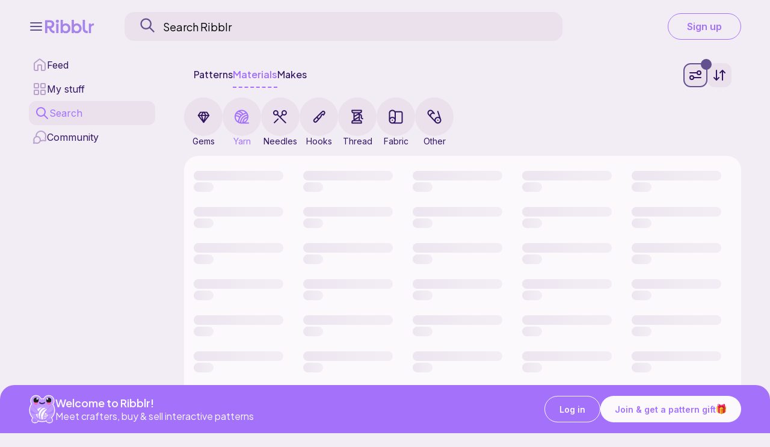

--- FILE ---
content_type: text/html; charset=UTF-8
request_url: https://ribblr.com/db_api_no
body_size: -186
content:
["cute","plushie","toy","small","viral","trending","easy","bestseller","animal"]

--- FILE ---
content_type: text/html; charset=UTF-8
request_url: https://ribblr.com/db_api2
body_size: -231
content:
{"error":1,"msg":""}

--- FILE ---
content_type: application/javascript; charset=utf-8
request_url: https://cdn.jsdelivr.net/npm/@shoelace-style/shoelace@2.20.0/cdn/chunks/chunk.FESZ25XO.js
body_size: 250
content:
import {
  breadcrumb_styles_default
} from "./chunk.QLZC7WSZ.js";
import {
  LocalizeController
} from "./chunk.2SU6QBUU.js";
import {
  SlIcon
} from "./chunk.OYX753CA.js";
import {
  component_styles_default
} from "./chunk.INZSKSLC.js";
import {
  ShoelaceElement,
  e,
  n
} from "./chunk.Q4PWZOT5.js";
import {
  x
} from "./chunk.OOP2EFQH.js";
import {
  __decorateClass
} from "./chunk.W27M6RDR.js";

// src/components/breadcrumb/breadcrumb.component.ts
var SlBreadcrumb = class extends ShoelaceElement {
  constructor() {
    super(...arguments);
    this.localize = new LocalizeController(this);
    this.separatorDir = this.localize.dir();
    this.label = "";
  }
  // Generates a clone of the separator element to use for each breadcrumb item
  getSeparator() {
    const separator = this.separatorSlot.assignedElements({ flatten: true })[0];
    const clone = separator.cloneNode(true);
    [clone, ...clone.querySelectorAll("[id]")].forEach((el) => el.removeAttribute("id"));
    clone.setAttribute("data-default", "");
    clone.slot = "separator";
    return clone;
  }
  handleSlotChange() {
    const items = [...this.defaultSlot.assignedElements({ flatten: true })].filter(
      (item) => item.tagName.toLowerCase() === "sl-breadcrumb-item"
    );
    items.forEach((item, index) => {
      const separator = item.querySelector('[slot="separator"]');
      if (separator === null) {
        item.append(this.getSeparator());
      } else if (separator.hasAttribute("data-default")) {
        separator.replaceWith(this.getSeparator());
      } else {
      }
      if (index === items.length - 1) {
        item.setAttribute("aria-current", "page");
      } else {
        item.removeAttribute("aria-current");
      }
    });
  }
  render() {
    if (this.separatorDir !== this.localize.dir()) {
      this.separatorDir = this.localize.dir();
      this.updateComplete.then(() => this.handleSlotChange());
    }
    return x`
      <nav part="base" class="breadcrumb" aria-label=${this.label}>
        <slot @slotchange=${this.handleSlotChange}></slot>
      </nav>

      <span hidden aria-hidden="true">
        <slot name="separator">
          <sl-icon name=${this.localize.dir() === "rtl" ? "chevron-left" : "chevron-right"} library="system"></sl-icon>
        </slot>
      </span>
    `;
  }
};
SlBreadcrumb.styles = [component_styles_default, breadcrumb_styles_default];
SlBreadcrumb.dependencies = { "sl-icon": SlIcon };
__decorateClass([
  e("slot")
], SlBreadcrumb.prototype, "defaultSlot", 2);
__decorateClass([
  e('slot[name="separator"]')
], SlBreadcrumb.prototype, "separatorSlot", 2);
__decorateClass([
  n()
], SlBreadcrumb.prototype, "label", 2);

export {
  SlBreadcrumb
};


--- FILE ---
content_type: application/javascript; charset=utf-8
request_url: https://cdn.jsdelivr.net/npm/@shoelace-style/shoelace@2.20.0/cdn/chunks/chunk.NGXCWBEJ.js
body_size: -661
content:
import {
  SlRadio
} from "./chunk.HIHWJQ6X.js";

// src/components/radio/radio.ts
var radio_default = SlRadio;
SlRadio.define("sl-radio");

export {
  radio_default
};


--- FILE ---
content_type: image/svg+xml
request_url: https://lcdn.ribblr.com/images/ribbot-login.svg
body_size: 1011
content:
<svg width="48" height="51" viewBox="0 0 48 51" fill="none" xmlns="http://www.w3.org/2000/svg">
<rect x="42.9063" y="40.75" width="9.5" height="11.5" rx="4.75" transform="rotate(90 42.9063 40.75)" fill="#B386FF" stroke="#FBF9FC" stroke-width="1.5"/>
<rect x="5.40625" y="50.25" width="9.5" height="11.5" rx="4.75" transform="rotate(-90 5.40625 50.25)" fill="#B386FF" stroke="#FBF9FC" stroke-width="1.5"/>
<path d="M24 48.25C36.4956 48.25 46.75 39.0256 46.75 27.5C46.75 15.9744 36.4956 6.75 24 6.75C11.5044 6.75 1.25 15.9744 1.25 27.5C1.25 39.0256 11.5044 48.25 24 48.25Z" fill="#BF99FF" stroke="#FBF9FC" stroke-width="1.5"/>
<circle cx="13" cy="10.5" r="9.75" fill="#BF99FF" stroke="#FBF9FC" stroke-width="1.5"/>
<circle cx="36" cy="10.5" r="9.75" fill="#BF99FF" stroke="#FBF9FC" stroke-width="1.5"/>
<rect x="42.1562" y="41.5" width="8" height="10" rx="4" transform="rotate(90 42.1562 41.5)" fill="#B386FF"/>
<rect x="6.15625" y="49.5" width="8" height="10" rx="4" transform="rotate(-90 6.15625 49.5)" fill="#B386FF"/>
<ellipse cx="24" cy="27.5" rx="22" ry="20" fill="#BF99FF"/>
<g clip-path="url(#clip0_957_159253)">
<rect x="11" y="20.5" width="26" height="26" rx="13" fill="#F0E7FF"/>
<ellipse cx="24.0022" cy="29.3214" rx="11.1429" ry="8.82143" fill="#FBF9FC"/>
<circle cx="24" cy="33.5" r="12.1875" stroke="#BC94FF" stroke-width="1.625"/>
<circle cx="31.6295" cy="36.2857" r="14.9732" stroke="#BC94FF" stroke-width="1.625"/>
<circle cx="35.9107" cy="39.0709" r="14.9732" stroke="#BC94FF" stroke-width="1.625"/>
<circle cx="41.6295" cy="40.2857" r="14.9732" stroke="#BC94FF" stroke-width="1.625"/>
<path d="M26.7748 40.477C29.8786 40.2709 36.6648 39.2275 38.9788 36.7032" stroke="#BC94FF" stroke-width="1.625"/>
<path d="M27.0386 36.5042C29.687 36.4425 35.6544 35.7555 38.3367 33.5009" stroke="#BC94FF" stroke-width="1.625"/>
</g>
<path d="M30.6241 32.5C27.0241 29.3 39.1615 22 41.1616 16.5C41.1616 16.5 42.1992 18.5 44.1616 26.5C42.1614 30.5 34.2241 35.7 30.6241 32.5Z" fill="#BF99FF"/>
<path d="M39.1631 20C37.163 25.5 27.026 29.3 30.626 32.5C34.226 35.7 41.6631 31 43.6633 27" stroke="#AF80FF"/>
<path d="M16.6962 32.5C20.2962 29.3 8.15878 22 6.15869 16.5C6.15869 16.5 5.12109 18.5 3.15869 26.5C5.15889 30.5 13.0962 35.7 16.6962 32.5Z" fill="#BF99FF"/>
<path d="M8.16504 20C10.1651 25.5 20.3021 29.3 16.7021 32.5C13.1021 35.7 5.66504 31 3.66484 27" stroke="#AF80FF"/>
<circle cx="13" cy="10.5" r="9" fill="#BF99FF"/>
<g clip-path="url(#clip1_957_159253)">
<rect x="8" y="4.5" width="10" height="10" rx="5" fill="#FBF9FC"/>
<circle cx="13" cy="9.5" r="5" fill="#1E1E1E"/>
<circle cx="15" cy="7" r="1.5" fill="#FBF9FC"/>
</g>
<circle cx="36" cy="10.5" r="9" fill="#BF99FF"/>
<g clip-path="url(#clip2_957_159253)">
<rect x="31" y="4.5" width="10" height="10" rx="5" fill="#FBF9FC"/>
<circle cx="36" cy="9.5" r="5" fill="#1E1E1E"/>
<circle cx="33.6562" cy="7" r="1.5" fill="#FBF9FC"/>
</g>
<path d="M19.6719 14C20.8633 14.9394 22.3674 15.5 24.0025 15.5C25.6375 15.5 27.1416 14.9394 28.3331 14" stroke="#311462" stroke-width="2" stroke-linecap="round"/>
<ellipse cx="12.5" cy="15.5" rx="3.5" ry="2" fill="#FF63AE"/>
<ellipse cx="36.5" cy="15.5" rx="3.5" ry="2" fill="#FF63AE"/>
<path d="M4.65955 32.5C8.65967 35 14.6598 33.8333 16.6598 33.5C9.05977 33.5 4.4931 28.1667 3.15977 25.5C3.15977 27.9 2.40737 31.0924 4.65955 32.5Z" fill="#AF80FF"/>
<path d="M43.1608 32.5C39.1606 35 33.1605 33.8333 31.1605 33.5C38.7605 33.5 43.3272 28.1667 44.6605 25.5C44.6605 27.9 45.4129 31.0924 43.1608 32.5Z" fill="#AF80FF"/>
<path d="M23.9978 44.58C16.488 44.58 11.0078 38.5 11.0078 34.5C11.0081 40 15.498 46.5 23.9978 46.5C32.4975 46.5 36.9975 40 36.9975 34.98C36.9975 36.5 32.4977 44.58 23.9978 44.58Z" fill="#AF80FF"/>
<defs>
<clipPath id="clip0_957_159253">
<rect x="11" y="20.5" width="26" height="26" rx="13" fill="white"/>
</clipPath>
<clipPath id="clip1_957_159253">
<rect x="8" y="4.5" width="10" height="10" rx="5" fill="white"/>
</clipPath>
<clipPath id="clip2_957_159253">
<rect x="31" y="4.5" width="10" height="10" rx="5" fill="white"/>
</clipPath>
</defs>
</svg>


--- FILE ---
content_type: application/javascript; charset=utf-8
request_url: https://cdn.jsdelivr.net/npm/@shoelace-style/shoelace@2.20.0/cdn/chunks/chunk.CGRFQQL5.js
body_size: 82
content:
import {
  avatar_styles_default
} from "./chunk.NENCI4JA.js";
import {
  e
} from "./chunk.3RBSSBZT.js";
import {
  SlIcon
} from "./chunk.OYX753CA.js";
import {
  watch
} from "./chunk.JMZM2TDT.js";
import {
  component_styles_default
} from "./chunk.INZSKSLC.js";
import {
  ShoelaceElement,
  n,
  r
} from "./chunk.Q4PWZOT5.js";
import {
  x
} from "./chunk.OOP2EFQH.js";
import {
  __decorateClass
} from "./chunk.W27M6RDR.js";

// src/components/avatar/avatar.component.ts
var SlAvatar = class extends ShoelaceElement {
  constructor() {
    super(...arguments);
    this.hasError = false;
    this.image = "";
    this.label = "";
    this.initials = "";
    this.loading = "eager";
    this.shape = "circle";
  }
  handleImageChange() {
    this.hasError = false;
  }
  handleImageLoadError() {
    this.hasError = true;
    this.emit("sl-error");
  }
  render() {
    const avatarWithImage = x`
      <img
        part="image"
        class="avatar__image"
        src="${this.image}"
        loading="${this.loading}"
        alt=""
        @error="${this.handleImageLoadError}"
      />
    `;
    let avatarWithoutImage = x``;
    if (this.initials) {
      avatarWithoutImage = x`<div part="initials" class="avatar__initials">${this.initials}</div>`;
    } else {
      avatarWithoutImage = x`
        <div part="icon" class="avatar__icon" aria-hidden="true">
          <slot name="icon">
            <sl-icon name="person-fill" library="system"></sl-icon>
          </slot>
        </div>
      `;
    }
    return x`
      <div
        part="base"
        class=${e({
      avatar: true,
      "avatar--circle": this.shape === "circle",
      "avatar--rounded": this.shape === "rounded",
      "avatar--square": this.shape === "square"
    })}
        role="img"
        aria-label=${this.label}
      >
        ${this.image && !this.hasError ? avatarWithImage : avatarWithoutImage}
      </div>
    `;
  }
};
SlAvatar.styles = [component_styles_default, avatar_styles_default];
SlAvatar.dependencies = {
  "sl-icon": SlIcon
};
__decorateClass([
  r()
], SlAvatar.prototype, "hasError", 2);
__decorateClass([
  n()
], SlAvatar.prototype, "image", 2);
__decorateClass([
  n()
], SlAvatar.prototype, "label", 2);
__decorateClass([
  n()
], SlAvatar.prototype, "initials", 2);
__decorateClass([
  n()
], SlAvatar.prototype, "loading", 2);
__decorateClass([
  n({ reflect: true })
], SlAvatar.prototype, "shape", 2);
__decorateClass([
  watch("image")
], SlAvatar.prototype, "handleImageChange", 1);

export {
  SlAvatar
};


--- FILE ---
content_type: text/javascript
request_url: https://lcdn.ribblr.com/js/search.js?v=0.01.37
body_size: 7436
content:
if (typeof cntDnTimer === 'undefined') {
    var cntDnTimer = []; // Initialize if not already declared
}
function search_trend(type,admin_part)
{
    let cmdName = (type == 'materials') ? "get_materials_cache" : "get_search";
    let func = "search_empty"; //default
    if (admin_part?.length) 
        func = admin_part; //admin part override
    let updateFunction = (type == 'materials') ? updateMatObg : updatePatObg;
    $.ajax({
        type: "POST", 
        cache: false,
        url: "/db_api_no",    
        dataType: "json",
        data : {
                magic : "15e@",
                cmd : cmdName, 
                func : func,
                user_id : user_id,
                limit: list_limit,
                offset : list_offset
        }
    })
    .done( function(data) 
    {
        updateFunction("search",".all_patterns_list",data,list_limit,list_offset, null);
    })
    .fail( function(XMLHttpRequest, textStatus, errorThrown) 
    { 
        console.log(XMLHttpRequest);
    });
}

function showMore(trend,type)
{
    if (withinUpdate) return; //still fetching
    if (tot_items==0) return; //no more
    if ((type == 'patterns' && list_offset % list_limit_init !== 0) || 
    (type == 'materials' && list_offset % list_limit_init_mat !== 0)) {
        return; //in case something went wrong (1 item can cuase it)
    }
    withinUpdate = true; //indicate we're fetching
    const page_num = Math.round(list_offset / (type == 'patterns' ? list_limit_init : list_limit_init_mat)) + 1;
    let sort_str = '', filter_add = ''; //defualt & rel -> no sort -> best match top, filter
    
    switch (sql_sort)
    {
        case "new": sort_str = type == 'materials' ? '&sort_by=new:desc' : '&sort_by=pub_date_epoch:desc'; updateSortMenu("new"); break;
        case "old": sort_str = type == 'materials' ? '&sort_by=new:desc' : '&sort_by=pub_date_epoch:asc'; updateSortMenu("old");   break;
        case "discount": sort_str = type == 'materials' ? '&sort_by=discount:desc' : ''; updateSortMenu("discount"); break;
        case "low": 
            if (type == 'materials') sort_str = '&sort_by=price:asc';  else sort_str = '&sort_by=price_usd:asc'; 
            updateSortMenu("low");
            if (type == 'materials') filter_add = `price:>0`;
            break;
        case "high": 
            if (type == 'materials') sort_str = '&sort_by=price:desc';  else sort_str = '&sort_by=price_usd:desc'; 
            updateSortMenu("high"); 
            break;
        case "rel":
        default:
            $('.sort-menu sl-button').html("Sort by relevance"); 
            if (!search?.length)   //no search -> by newest first, else by relevance (empty sort)
            {
                if (trend && !Object.keys(search_filter)?.length)
                {
                    search_trend(type,admin_info); //show search by trending -> not real search
                    return; 
                }
                if (type == 'patterns')
                {
                    if (search_filter['soon']==1 )
                        sort_str = '&sort_by=pub_date_epoch:asc';
                    else //regular
                        sort_str = '&sort_by=pub_date_epoch:desc';
                }
                else
                {
                    sort_str = '&sort_by=discount:desc,new:desc';
                }
            }
            else
            {
                sort_str = (type == 'patterns') ? '&sort_by=_text_match:desc,score:desc' : '&sort_by=discount:desc,new:desc'; //by relevance
                if (page_num==1) //do not log scroll
                {
                    //save to user_log
                    if (type=="materials") {
                        let logMat = ''; if (search_filter['mat']) logMat = search_filter['mat']; 
                        let logSale = ''; if (search_filter['sale']&0xf) logSale = search_filter['sale']; 
                        let logcraft = ''; if (search_filter['craft']&0xff) logcraft = search_filter['craft']; 
                        var logIt = [{'page_id': 30, 'param_id': 0, 'param1': search, 'param2': 'rel,'+logcraft+','+logMat+','+logSale}];
                    } else {
                        let logCat = ''; if (search_filter['cat']) logCat = search_filter['cat']; 
                        let logLvl = ''; if (search_filter['lvl']) logLvl = search_filter['lvl']; 
                        let logcraft = ''; if (search_filter['craft']) logcraft = search_filter['craft']; 
                        var logIt = [{'page_id': 10, 'param_id': 0, 'param1': search, 'param2': 'rel,'+logCat+','+logLvl+','+logcraft}];
                    }
                    userLogger(logIt,'',''); //add search into user_log
                }
            }
            break;
    }
    //------------------------------------------------
    let full_search = search_build(type, filter_add) , url =''; //returns including searchbar
    //------------------------------------------------
    let search_str = '';
    if (filter_search.length)    //more from filters
        search_str=filter_search;   //add to search
    if (full_search['search']?.length) 
    {
        if (search_str.length)
            search_str+='%20'+full_search['search'];
        else
            search_str+=full_search['search'];
    }
    //-------------- now add the filter's prefix -----
    if (full_search['filter']?.length) 
        filter_str = '&filter_by='+full_search['filter'];
    if (type=='materials') 
    {
        url = `https://search.ribblr.com/collections/materials/documents/search` +
                    `?q=${encodeURIComponent(search_str)}` +
                    `&query_by=name,tags,brand,description,var_models` +
                    `&per_page=${list_limit_init_mat}` +
                    `&page=${page_num}`+ sort_str + filter_str + ``;
    } 
    else 
    {
        url = `https://search.ribblr.com/collections/patterns/documents/search` +
                    `?q=${encodeURIComponent(search_str)}` +
                    `&query_by=name,art_str,tags_str,brand,intro` +
                    `&per_page=${list_limit_init}` +
                    `&page=${page_num}`+ sort_str + filter_str + ``;
    }
    filter_str = ''; //clear for next time
    console.debug(url);
    $.ajax({
        url: url,
        method: 'GET',
        headers: {
            'X-TYPESENSE-API-KEY': '2gepxbqFnxvzNUEQuywCw8iLgDkyktrV'
        },
        success: function (data) {
            full_list = [];
            if (data.hits && data.hits.length > 0) 
            {
                tot_items = data.hits.length;
                //console.log(data.hits); 
                let i=0; 
                data.hits.forEach(function (hit) 
                {
                    full_list[i] = [];
                    let item = hit.document;
                    let rate = (item.currency==user_currency)?1:(1.02*rates[user_currency]/rates[item.currency]);
                    full_list[i][type == 'materials' ? 'id' : 'pattern_id']=item.id;
                    full_list[i][type == 'materials' ? 'the_name' : 'thepattern_name'] = removeQuotes(item.name, false);
                    //for now,first image later all items: item.cover_imgs
                    let img = type == 'materials' ? item.cover_imgs : JSON.parse(item.cover_imgs)[0];
                    if (!img?.length) img=null; else img+='_';  
                    full_list[i]['the_pic']=img; 
                    full_list[i]['shop_name']=removeQuotes(item.brand,false);
                    if (type=='materials') 
                    {
                        full_list[i]['currency'] = '$'; //item.currency;
                        full_list[i]['the_price']=(item.price < 0.9)?"FREE":((rate*item.price).toFixed(2));
                        full_list[i]['sale_price']=(item.sale_price<0)?'':((rate*item.sale_price).toFixed(2)); //they are equal -> no discount
                        full_list[i]['discount'] = item.discount;
                        full_list[i]['sale_end'] = item.sale_end;
                    } 
                    else //patterns
                    {
                        full_list[i]['art_type'] = item.art_type;
                        if (item.price < 0.4)
                            full_list[i]['the_price'] = "FREE";
                        else
                            full_list[i]['the_price'] = user_symbol+(rate*item.price).toFixed(2);
                        if (item.sale_price<0)
                            full_list[i]['sale_price'] = '';
                        else 
                            if (item.sale_price < 0.4)
                                full_list[i]['sale_price']="FREE";
                            else
                                if (item.sale_price==item.price)
                                    full_list[i]['sale_price'] = ''; //they are equal -> no discount
                                else
                                    full_list[i]['sale_price'] = user_symbol+(rate*item.sale_price).toFixed(2);
                        if (item.sale_price < item.price && item.price >0 && item.sale_price>=0)
                            full_list[i]['discount']= 100-Math.round(100 * item.sale_price / item.price);
                        else 
                            full_list[i]['discount']=0;
                    }
                    if (type=="materials") {
                        full_list[i]['slug']=item.slug;
                        full_list[i]['new_item'] = item.new;
                        full_list[i]['min_qty'] = item.min_qty;
                        full_list[i]['units'] = item.units;
                        full_list[i]['brand'] = item.brand;
                        //vars
                        full_list[i]['var'] = [];
                        if (item.var_ids.length)  
                        {
                            full_list[i]['var']['id'] = item.var_ids;
                            full_list[i]['var']['img'] = item.var_imgs;
                            full_list[i]['var']['model'] = item.var_models;
                        }                        
                        //to be updated by AJAX later
                        full_list[i]['rating'] = 5; //N/R
                    } else {
                        full_list[i]['page_slug']=item.page_slug;
                        full_list[i]['store_slug']=item.store_slug; 
                        full_list[i]['designer_id']=item.designer_id;
                        full_list[i]['pub_date']=item.pub_date;
                        full_list[i]['bundle']=(item.bundle)?"1":null;
                        full_list[i]['only_ribblr']=item.only_ribblr;
                        full_list[i]['pat_status']=item.status; 
                        //to be updated by AJAX later
                        full_list[i]['hours']=0;
                        full_list[i]['along_id']=0;  
                        full_list[i]['vpat']=item.vpat; //vPattern
                        full_list[i]['flash_cnt']=0; 
                        full_list[i]['flash_max']=0;  
                    }
                    full_list[i]['user_wishlist']=0;
                    i++;
                });
                // console.log(full_list);
                if (type=='materials') {
                    updateMatObg("search",".all_patterns_list",full_list,list_limit_init_mat,-1, null);
                } else {
                    updatePatObg("search",".all_patterns_list",full_list,list_limit_init,-1, null);   
                } 
            } 
            else 
            {
                tot_items = 0;
                if (type=='materials') {
                    updateMatObg("search",".all_patterns_list",full_list,list_limit_init_mat,-1, null); //empty
                } else {
                    updatePatObg("search",".all_patterns_list",full_list,list_limit_init,-1, null);    //empty 
                }
            }
        },
        error: function (jqXHR, textStatus, errorThrown) {
            console.error('Error fetching data:', textStatus, errorThrown);
        }
    });
    return;
}

function filterElement(str, added)
{
    if (added.length) 
    { 
        added = '('+ added + ')';
        if (str.length) str+='%20%26%26%20';  //add ' && ' if an element already exists
        str+= added; 
    }
    return str;
}

function updateSortMenu(value) {
    $('.search_sort').addClass('filtered');
}

function clearTimers()
{        
    Object.keys(cntDnTimer).forEach(function(key) {
        clearInterval(cntDnTimer[key]);
        delete cntDnTimer[key];
    });
    cntDnTimer = []; //clear timers
}
//-----------------------------------------------------------
jQuery(document).ready(function($)
{
    if (!load_me("search"))  //load via cache or ShowMore
    {
        fill_placeholders(".all_patterns_list",18);  //show placeholder until AJAX is loading
        showMore(1,which_search); //not in cache -> load items
    }
    else //loaded from cache -> add previous filter & search query string
    {
        try 
        {
            if (search?.length === 0 && typeof search_filter === 'object' && search_filter !== null && Object.keys(search_filter).length === 0 && !isLocalStorageNA())
            {
                search = (which_search == 'materials') ? localStorage.getItem('search_mat_query') : localStorage.getItem('search_query');  //get saved query
                let filter = (which_search == 'materials') ? localStorage.getItem('search_mat_filter') : localStorage.getItem('search_filter'); // get filter
                let sort = (which_search == 'materials') ? localStorage.getItem('mat_sort') : localStorage.getItem('pat_sort'); //get sort
                if (filter?.length) {
                    search_filter = JSON.parse(filter);  //convert back to search_filter array
                    applySelectedFilters(search_filter,which_search);
                    applySort(sort);
                }
                $(".search-bar").val(search); //update from cache (localStorage)
            }
        }
        catch (e) 
        {
            console.log("failed to load Search from LocalStorage");
        }
    }

    which_search = localStorage.getItem('selectedTab') || 'patterns'; // Default to 'patterns' if no tab is selected
    
    applySelectedTab(); // Apply My_selected class on page load

    if (which_search == 'materials') {
        showMaterialsBanner(which_search);
        showMaterialCoupon();
    } else {
        $(".materials_banner").html("").hide();
        $(".platinum_coupon").html("").hide();
    }

    $(document).on("click", '.submenu-tabs.search .tab', function(e) {
        which_search = $(this).data('tab');
        if (which_search == 'materials' && !spc) 
        {
        tempMatMsg(); e.preventDefault(); e.stopPropagation(); ///???mat-off            
        return;  ///???mat-off         
            showMaterialsBanner(which_search);
            showMaterialCoupon();
        } else {
            $(".materials_banner").html("").hide();
            $(".platinum_coupon").html("").hide();
        }
        $("html, body").animate({ scrollTop: 0 }, "slow");
        loadTrends(which_search); //load trends on page load
        recentScroll=false;
    });

    function showMaterialsBanner(which) { //shows material banner
        $.ajax({
            type: "POST",
            cache: false,
            url: "/db_api2",
            dataType: 'json',
            data : {
                magic :"O4d@",
                page_name: which,
                cmd :"get_banner"
            }
        })
        .done(function(res) {
            if (res['error'] == 0) { //show banner
                $(".materials_banner").html (res['msg']).fadeIn(FadeDel);
            } else { //hide banner
                $(".materials_banner").html("").hide();
            }
        })
        .fail(function(XMLHttpRequest, textStatus, errorThrown) {
            console.log(XMLHttpRequest);
        });
    }

    function showMaterialCoupon() { //shows material coupon 
        $(".platinum_coupon").html('Ribblr+ Platinum coupon 🎁').fadeIn(FadeDel);
        $(".platinum_coupon").css('display','flex');
    }

    $('.platinum_coupon').on('click', function() 
    {
        $('.coupon_modal').attr('open',true);
    });

    $('#coupon_code, #coupon_copy').on("click", function() {
        var couponCodeText = $('#coupon_code').text().trim(); // Get the text from the coupon_code div
        var tempTextArea = $('<textarea>').val(couponCodeText).appendTo('body'); // Create a temporary textarea element to hold the text

        // Copy the text to the clipboard using the Clipboard API
        navigator.clipboard.writeText(couponCodeText)
            .then(function() {
                // Success message
                console.log('Coupon code copied to clipboard!');
                $('#copy_message').fadeIn().delay(2000).fadeOut();
            })
            .catch(function(err) {
                // Error handling
                console.error('Failed to copy coupon code: ', err);
            })
            .finally(function() {
                // Remove the temporary textarea
                tempTextArea.remove();
            });
    });

    function applySelectedTab() {
        $(".submenu-tabs.search > div").removeClass("selected");
        $(".tab[data-tab='" + which_search + "']").addClass("selected");
    }

    applySelectedTab(); // Apply My_selected class on page load

    window.runAgain = function (trend) {
        $(".all_patterns_list").empty(); //clean all results within <ul>
        $(".Search_empty").remove();    //remove "nothing found" msg
        fill_placeholders(".all_patterns_list",18);  //show placeholder until AJAX is loading
        list_offset = 0;     tot_items = 1; //not empty (prev count)
        clear_page('search');  itemsCopy = [];  //clear cache
        clearTimers();  //clear all CntDn timers
        try {
            if (!isLocalStorageNA())
            {
                if (which_search == 'materials') {
                    localStorage.setItem('search_mat_filter', JSON.stringify(search_filter));
                    localStorage.setItem('search_mat_query', search);
                } else {
                    localStorage.setItem('search_filter', JSON.stringify(search_filter));
                    localStorage.setItem('search_query', search);
                }
            }
        }
        catch(e)
        {
            console.log("failed to store "+which_search+" in LocalStoarge");
        }
        showMore(trend,which_search);        //draw again from start
    };

    $(document).on("click", ".sortbymenuitem", function() {   //sort results
        sql_sort = $(this).val();
        if (which_search == 'materials') {
            localStorage.setItem('mat_sort', sql_sort);
        } else {
            localStorage.setItem('pat_sort', sql_sort);
        }
        if (sql_sort != "rel") $(".search_sort").addClass("filtered");
        else $(".search_sort").removeClass("filtered");
        if (timeoutKey) clearTimeout(timeoutKey);   //to be sure not refresh as well
        runAgain(0);
        $("#sortMenu").prop("open", false);
    });
    //console.log("scroll");
    $(window).scroll(function() 
    {
        if (recentScroll) return; //still < 1s
        if ($(window).scrollTop() > 20) {
            $('.search-sticky').addClass('stuck');
          } else {
            $('.search-sticky').removeClass('stuck');
          }
        thisScroll = $(window).scrollTop();
        // for sticky search
        if ( $("#footer").position().top > thisScroll + $(window).height()*scroll_multi ) //not scrolled to bottom yet
            return; 
        recentScroll = true;
        window.setTimeout(() => { recentScroll = false; }, 1000); 
        if (admin_info?.length) //admin part
            search_trend("",admin_info); //show search by trending -> not real search          
        else //regular search
            showMore(0,which_search);
    }); //...scroll    

    /* Search Bar handle */
    const $searchBar = $('#search-bar');
    const $historyContainer = $('#search-history');
    const $recentSearch = $('#recent-search');
    const $recentTitle = $('.recent-title');
    const $trendsContainer = $('.trending-tags');

    $(document).on('focus', '#search-bar', function() { // Show search history when the search input is focused
        $historyContainer.show();
        $recentTitle.show();
        showHistory();
        if (isMobile && mediaScreenSmall.matches) {
            $('.search-item, #search-history, .search-bar').addClass('focused');
            $('.search_filter, .search_sort').hide();
            $('.search_cancel').show();
            $('.search-sticky').css('overflow','hidden');
            $('.search-sticky').css('position', 'fixed');
        } else {
            $('body').css('overflow', 'hidden'); //disable scrolling
        }
    });

    function loadTrends(which_search) {
        $.ajax({
            type: "POST",
            cache: false,
            url: "/db_api_no",
            dataType: "json",
            data : {
                magic: "15e@",
                cmd: "load_trending_tags",
                which: which_search,
            }
        })
        .done(function(data)
        {
            tot_items = data.length;
            updateTrends(data);
        })
        .fail( function(XMLHttpRequest, textStatus, errorThrown)
        {
            console.log(XMLHttpRequest);
        });
    }

    function updateTrends(tagList) {
        $trendsContainer.empty();
        $.each(tagList, function(i, tag) { // If there are trending tags, display them
            var trendingTag = $('<sl-badge pill></sl-badge>').text(tag);
            $trendsContainer.append(trendingTag);
        });
    }

    $(document).on('click', '#cancel_search', function() { // clear search and update patterns
        $searchBar.val('');
        $searchBar.blur();
        emulateEnterTop();
    });

    $(document).on('click', '.trending-tags sl-badge', function() { //click trending tags to hide history, place tag in searchbar and update search
        let trending = $(this).text();
        $searchBar.val(trending);
        $historyContainer.hide();
        $searchBar.blur(); 
        emulateEnterTop();
    });
  
   $historyContainer.on("mousedown", function(event) {
        event.preventDefault(); // Prevent losing focus on input
    });

    $(document).on('blur', '#search-bar', function() { // Check if the next element in focus is within the dropdown
        $historyContainer.hide();
        if (isMobile && mediaScreenSmall.matches) {
            $('.search-item, #search-history, .search-bar').removeClass('focused');
            $('.search_filter, .search_sort').show();
            $('.search_cancel').hide();

            $('.search-sticky').css('overflow','');
            $('.search-sticky').css('position', '');
        } else {
            $('body').css('overflow', ''); //re-enable scroll
        }
    });

    function clearSearch() {
        search_filter = {};
        search = '';  filter_search = '';
        searchCat = ''; searchLvl = ''; searchCraft = ''; searchOnly = 0; searchMat = ''; searchSize = '';
        searchSale = 0; searchBundle= 0; searchSoon = 0; searchVpat = 0; searchMat = ''; searchCont = ''; searchText = '';
        $(".search_filter, .search_sort").removeClass("filtered");
        $('.mystuff-search-bar').val('');
        sort = '';
    }
    function saveSearch() {
        try {
            if (!isLocalStorageNA())
            {
                localStorage.setItem('search',search);
            }
        }
        catch(e)
        {
            console.log("failed to store "+search+" in LocalStoarge");
        }
    }
    $(document).on('click', '#empty_clear_search', function() { //clear invalid search
        window.location.reload();
    });

    function applySort(sort) {
        if (sort == '' || sort == null) sort = 'rel';
        $("#sortMenu sl-radio-group").val(sort);
        sql_sort = sort; //set global variable for sort
        if (sort == 'rel') {
            $('.search_sort').removeClass('filtered');
        } else {
            $('.search_sort').addClass('filtered');
        }
    }

    function applySelectedFilters(search_filter,which_search) {
        let mappings; 
        if (which_search == 'patterns') {
            const craftMapping = [
                { bit: 1, text: 'crochet' },
                { bit: 2, text: 'tunisian' },
                { bit: 4, text: 'knitting' },
                { bit: 8, text: 'sewing' }
            ];
        
            const catMapping = [
                { bit: 1, text: 'clothing' },
                { bit: 2, text: 'accessories'},
                { bit: 4, text: 'toys'},
                { bit: 8, text: 'home'}
            ];

            const lvlMapping = [
                { bit: 1, text: 'beginner' },
                { bit: 2, text: 'intermediate'},
                { bit: 4, text: 'advanced'},
            ]

            const matMapping = [
                { bit: 1, text: 'mat-1' },
                { bit: 2, text: 'mat-2'},
                { bit: 4, text: 'mat-4'},
                { bit: 8, text: 'mat-8'},
                { bit: 16, text: 'mat-16' },
                { bit: 32, text: 'mat-32'},
                { bit: 64, text: 'mat-64'},
                { bit: 128, text: 'mat-128'}
            ];

            const sizeMapping = [
                { bit: 1, text: 'size-1' },
                { bit: 2, text: 'size-2'},
                { bit: 4, text: 'size-4'},
                { bit: 8, text: 'size-8'},
                { bit: 16, text: 'size-16' },
                { bit: 32, text: 'size-32'},
                { bit: 64, text: 'size-64'},
                { bit: 128, text: 'size-128'},
                { bit: 256, text: 'size-256' },
                { bit: 512, text: 'size-512'},
                { bit: 1024, text: 'size-1024'},
                { bit: 2048, text: 'size-2048'},
                { bit: 4096, text: 'size-4096' },
                { bit: 8192, text: 'size-8192'},
                { bit: 16384, text: 'size-16384'}
            ];

            mappings = [
                { key: 'craft', mapping: craftMapping, classPrefix: '.craft.' },
                { key: 'cat', mapping: catMapping, classPrefix: '.cat.' },
                { key: 'lvl', mapping: lvlMapping, classPrefix: '.lvl.' },
                { key: 'mat', mapping: matMapping, classPrefix: '.mat_cat sl-checkbox[data-item="' },
                { key: 'size', mapping: sizeMapping, classPrefix: '.size_cat sl-checkbox[data-item="' }
            ];

            mappings.forEach(({ key, mapping, classPrefix }) => {
                if (search_filter.hasOwnProperty(key)) {
                    mapping.forEach(item => {
                        if (search_filter[key] & item.bit) {
                            if (key === 'cat') {
                                $(`.tag_li#cat-${item.bit}`).addClass('tag_selected');
                            }
                            if (key == 'size' || key == 'mat' ) {
                                $(`${classPrefix}${item.text}"]`).prop('checked', true);
                                $(`.${key}_cat sl-details`).prop('open',true);
                            } else {
                                $(`${classPrefix}${item.text}`).addClass('selected');
                            }
                        }
                    });

                }
            });

            const additionalFilters = ['bundle', 'sale', 'only', 'soon', 'vpat'];
            additionalFilters.forEach(filter => {
                if (search_filter.hasOwnProperty(filter) && search_filter[filter] == 1) {
                    $(`sl-checkbox#${filter}-1`).prop('checked', true);
                    $(`.pattern_cat sl-details`).prop('open',true);
                }
            });
        } 
        else 
        {

            if (search_filter['craft'] == 1) {
                $('#matFilter .yarn[data-id="craft-1"]').addClass('selected');
                setCheckboxes('mat', 128);
                setCheckboxes('cont', 2048);
                setCheckboxes('text', 8);
                $('.featured_tag_list #craft-1').addClass('tag_selected');
            } else {
                const craftItems = [
                    { bit: 2, class: 'fabric', cat: 'fabric_cat' },
                    { bit: 4, class: 'needles', cat: 'needles_cat' },
                    { bit: 8, class: 'hooks', cat: 'hooks_cat' },
                    { bit: 16, class: 'threads', cat: 'threads_cat' },
                    { bit: 32, class: 'other', cat: 'other_cat' }
                ];
            
                craftItems.forEach(selectCraftItem);
            }
        }
        if (!$.isEmptyObject(search_filter)) {
            $('.search_filter').addClass('filtered');
        }

    }

    function setCheckboxes(filterType, maxBit) { //sets the checkboxes if the material, texture or content is in the bitwise
        for (let i = 1; i <= maxBit; i = (i << 1) || 1) {
            if (search_filter[filterType] & i) {
                $(`.yarn_cat sl-checkbox[data-item="${filterType}-${i}"]`).prop('checked', true);
            }
        }
    }

    function selectCraftItem(item) { //sets the checkboxes for the subcategories and selects the main categories
        if (search_filter['craft'] & item.bit) { //eg search_filter['craft']&8

            $(`#matFilter .${item.class}[data-id="craft-${item.bit}"]`).addClass('selected'); //apply class to filter menu's categories

            const filterSearchArray = JSON.parse(localStorage.getItem('filter_search')) || [];
            filterSearchArray.forEach(dataItem => {
                $(`.${item.cat} sl-checkbox[data-item="${dataItem}"]`).prop('checked', true); //check subcategories
                $(`.${item.cat} sl-details`).prop('open',true);
            });
            $(`.featured_tag_list #craft-${item.bit}`).addClass('tag_selected');
        }
    }

    
}); //...ready



--- FILE ---
content_type: text/javascript
request_url: https://lcdn.ribblr.com/js/search_filter.js?v=0.01.13
body_size: 6387
content:
var categories = {
    patterns: [
        { id: 'cat-1', href: 'clothing', svg: clothing_svg, text: 'Clothing' },
        { id: 'cat-4', href: 'toys', svg: toys_svg, text: 'Toys' },
        { id: 'cat-2', href: 'accessories', svg: accessories_svg, text: 'Accessories' },
        { id: 'cat-8', href: 'tag_home', svg: home_svg, text: 'Home' }
    ],
    materials: [
        { id: 'craft-1', href: 'yarn', svg: yarn_svg, text: 'Yarn' },
        { id: 'craft-4', href: 'needles', svg: needles_svg, text: 'Needles' },
        { id: 'craft-8', href: 'hooks', svg: crochet_svg, text: 'Hooks' },
        { id: 'craft-16', href: 'thread', svg: thread_svg, text: 'Thread' },
        { id: 'craft-2', href: 'fabric', svg: fabric_svg, text: 'Fabric' },
        { id: 'craft-32', href: 'other', svg: other_svg, text: 'Other' }
    ]
};

function generateCategoryItems(categoryList) {
    return `
    <li class="tag_li tag_top gem_category" id="gem_category">
            <a href="/gempatterns">
                <div class="tag_img">
                    <svg width="23" height="21" viewBox="0 0 21 20" fill="none" xmlns="http://www.w3.org/2000/svg">
                        <path d="M5.4974 2.5H15.4974L18.8307 7.5L10.4974 18.3333L2.16406 7.5L5.4974 2.5Z" stroke="currentColor" stroke-width="1.8" stroke-linecap="round" stroke-linejoin="round"></path>
                        <path d="M9.66406 2.5L7.16406 7.5L10.4974 18.3333L13.8307 7.5L11.3307 2.5" stroke="currentColor" stroke-width="1.8" stroke-linecap="round" stroke-linejoin="round"></path>
                        <path d="M2.16406 7.5H18.8307" stroke="currentColor" stroke-width="1.8" stroke-linecap="round" stroke-linejoin="round"></path>
                    </svg>
                </div>
                <div class="tag_text">Gems</div>
            </a>
        </li>
    ` +
    categoryList.map(category => `
        <li class="tag_li tag_top ${category.href}" id="${category.id}" data-href="${category.href}">
            <div class="tag_img">
                ${category.svg}
            </div>
            <div class="tag_text">${category.text}</div>
        </li>
    `).join('');
}

function updateCategories(which_search) {
    var categoryList = categories[which_search] || [];
    var htmlContent = generateCategoryItems(categoryList);
    $('#browse_featured').html(htmlContent);
    $('#browse_featured').addClass(which_search);
}

function generateFilterSortHtml() {
    const filterContent = `
        <div class="filter_sort">
            <sl-drawer id="${which_search == 'patterns' ? 'patFilters' : 'matFilters'}" label="Sort by" placement="bottom">
                ${which_search == 'patterns' ? generatePatternFilters() : generateMaterialFilters()}
                <sl-button slot="footer" variant="primary" id="clear_results" size="medium" data-optional="" data-valid="" pill="">Clear all</sl-button>
                <sl-button slot="footer" variant="primary" id="show_results" size="medium" data-optional="" data-valid="" pill="">Show results</sl-button>
            </sl-drawer>
        </div>
    `;
    return filterContent;
} 

function generatePatternFilters() {
    return `
        ${generateSection('craft_type_cat', 'Craft type', [
            {class: 'craft crochet', data: 'craft-1', svg: crochet_svg, text: 'Crochet'},
            {class: 'craft knitting', data: 'craft-4', svg: knitting_svg, text: 'Knitting'},
            {class: 'craft sewing', data: 'craft-8', svg: sewing_svg, text: 'Sewing'},
            {class: 'craft tunisian', data: 'craft-2', svg: tunisian_svg, text: 'Tunisian'}
        ])}
        ${generateSection('category_cat', 'Category', [
            {class: 'cat clothing', data: 'cat-1', svg: clothing_svg, text: 'Clothing'},
            {class: 'cat accessories', data: 'cat-2', svg: accessories_svg, text: 'Accessories'},
            {class: 'cat toys', data: 'cat-4', svg: toys_svg, text: 'Toys'},
            {class: 'cat home-decor', data: 'cat-8', svg: home_svg, text: 'Home'}
        ])}
        ${generateSection('skill_cat', 'Skill level', [
            {class: 'lvl beginner', data: 'lvl-1', svg: beginner_svg, text: 'Beginner'},
            {class: 'lvl intermediate', data: 'lvl-2', svg: intermediate_svg, text: 'Intermediate'},
            {class: 'lvl advanced', data: 'lvl-4', svg: advanced_svg, text: 'Advanced'}
        ])}
        ${generateDetailsSection('mat_cat', 'Yarn weight', [
            {data: 'mat-1', text: '(0) Lace'},
            {data: 'mat-2', text: '(1) Super Fine'},
            {data: 'mat-4', text: '(2) Fine'},
            {data: 'mat-8', text: '(3) DK'},
            {data: 'mat-16', text: '(4) Worsted'},
            {data: 'mat-32', text: '(5) Bulky'},
            {data: 'mat-64', text: '(6) Super Bulky'},
            {data: 'mat-128', text: '(7) Jumbo'}
        ])}
        ${generateDetailsSection('size_cat', 'Size', [
            {data: 'size-1', text: 'Baby'},
            {data: 'size-2', text: 'Child'},
            {data: 'size-4', text: 'One size'},
            {data: 'size-8', text: 'Teen'},
            {data: 'size-16', text: 'XXS'},
            {data: 'size-32', text: 'XS'},
            {data: 'size-64', text: 'S'},
            {data: 'size-128', text: 'M'},
            {data: 'size-256', text: 'L'},
            {data: 'size-512', text: 'XL'},
            {data: 'size-1024', text: '2XL'},
            {data: 'size-2048', text: '3XL'},
            {data: 'size-4096', text: '4XL'},
            {data: 'size-8192', text: '5XL'},
            {data: 'size-16384', text: '6XL'}
        ])}
        ${generateDetailsSection('pattern_cat', 'Pattern type', [
            {id: 'sale-1', text: 'On sale 🔥'},
            {id: 'soon-1', text: 'Dropping soon'},
            {id: 'bundle-1', text: 'Bundle deals'},
            {id: 'vpat-1', text: 'vPatterns'},
            {id: 'only-1', text: 'Only on Ribblr'}
        ])}
    `;
}

function generateMaterialFilters() {
    return `
        ${generateSection('category_cat', 'Category', [
            {class: 'mat yarn', data: 'craft-1', cat: 'yarn_cat', svg: yarn_svg, text: 'Yarn'},
            {class: 'mat fabric', data: 'craft-2', cat: 'fabric_cat', svg: fabric_svg, text: 'Fabric'},
            {class: 'mat needles', data: 'craft-4', cat: 'needles_cat', svg: needles_svg, text: 'Needles'},
            {class: 'mat hooks', data: 'craft-8', cat: 'hooks_cat', svg: crochet_svg, text: 'Hooks'},
            {class: 'mat threads', data: 'craft-16', cat: 'threads_cat', svg: thread_svg, text: 'Threads'},
            {class: 'mat other', data: 'craft-32', cat: 'other_cat', svg: other_svg, text: 'Other'}
        ])}
        ${generateDetailsSection('yarn_cat yarn_mat', 'Weight', [
            {data: 'mat-1', text: 'Lace'},
            {data: 'mat-2', text: 'Super Fine'},
            {data: 'mat-4', text: 'Fine'},
            {data: 'mat-8', text: 'DK'},
            {data: 'mat-16', text: 'Medium'},
            {data: 'mat-32', text: 'Bulky'},
            {data: 'mat-64', text: 'Super Bulky'},
            {data: 'mat-128', text: 'Jumbo'}
        ])}
        ${generateDetailsSection('yarn_cat yarn_cont', 'Material', [
            {data: 'cont-1', text: 'Acrylic'},
            {data: 'cont-2', text: 'Cotton'},
            {data: 'cont-4', text: 'Wool'},
            {data: 'cont-8', text: 'Polyester'},
            {data: 'cont-16', text: 'Nylon'},
            {data: 'cont-32', text: 'Bamboo'},
            {data: 'cont-64', text: 'Alpaca'},
            {data: 'cont-128', text: 'Silk'},
            {data: 'cont-256', text: 'Mohair'},
            {data: 'cont-512', text: 'Linen'},
            {data: 'cont-1024', text: 'Cashmere'},
            {data: 'cont-2048', text: 'Hemp'}
        ])}
        ${generateDetailsSection('yarn_cat yarn_text', 'Texture', [
            {data: 'text-1', text: 'Plush'},
            {data: 'text-2', text: 'Fuzzy'},
            {data: 'text-4', text: 'Smooth'},
            {data: 'text-8', text: 'Soft'}
        ])}
        ${generateDetailsSection('needles_cat needles_type', 'Type', [
            {data: "single-pointed", text: 'Single-pointed'},
            {data: "dpn", text: 'Dpn'},
            {data: "circular", text: 'Circular'},
            {data: "interchangeable", text: 'Interchangeable'},
            {data: "lace", text: 'Lace'}
        ])}
        ${generateDetailsSection('needles_cat needles_material', 'Material', [
            {data: 'bamboo', text: 'Bamboo'},
            {data: 'metal', text: 'Metal'},
            {data: 'wooden', text: 'Wooden'},
            {data: 'plastic', text: 'Plastic'}
        ])}
        ${generateDetailsSection('needles_cat needles_size', 'Size', [
            {data: '2mm', text: '2mm'},
            {data: '3mm', text: '3mm'},
            {data: '4mm', text: '4mm'},
            {data: '5mm', text: '5mm'},
            {data: '8mm', text: '8mm'},
            {data: '10mm', text: '10mm'}
        ])}
        ${generateDetailsSection('hooks_cat hooks_type', 'Type', [
            {data: 'crochet', text: 'Crochet'},
            {data: 'tunisian', text: 'Tunisian'},
            {data: 'single-pointed', text: 'Single-pointed'},
            {data: 'circular', text: 'Circular'},
            {data: 'interchangeable', text: 'Interchangeable'},
            {data: 'latch', text: 'Latch'}
        ])}
        ${generateDetailsSection('hooks_cat hooks_material', 'Material', [
            {data: 'bamboo', text: 'Bamboo'},
            {data: 'metal', text: 'Metal'},
            {data: 'wooden', text: 'Wooden'},
            {data: 'plastic', text: 'Plastic'}
        ])}
        ${generateDetailsSection('hooks_cat hooks_size', 'Size', [
            {data: '2mm', text: '2mm'},
            {data: '3mm', text: '3mm'},
            {data: '4mm', text: '4mm'},
            {data: '5mm', text: '5mm'},
            {data: '8mm', text: '8mm'},
            {data: '10mm', text: '10mm'}
        ])}
        ${generateDetailsSection('threads_cat threads_material', 'Material', [
            {data: 'cotton', text: 'Cotton'},
            {data: 'polyester', text: 'Polyester'},
            {data: 'silk', text: 'Silk'},
            {data: 'nylon', text: 'Nylon'},
            {data: 'linen', text: 'Linen'},
            {data: 'wool', text: 'Wool'},
            {data: 'metallic', text: 'Metallic'},
            {data: 'rayon', text: 'Rayon'},
            {data: 'raffia', text: 'Raffia'},
            {data: 'hemp', text: 'Hemp'},
            {data: 'denim', text: 'Denim'},
            {data: 'bastin', text: 'Bastin'},
            {data: 'elastic', text: 'Elastic'},
            {data: 'embroidery', text: 'Embroidery'},
            {data: 'quilting', text: 'Quilting'}
        ])}
        ${generateDetailsSection('fabric_cat fabric_material', 'Material', [
            {data: 'acrylic', text: 'Acrylic'},
            {data: 'cotton', text: 'Cotton'},
            {data: 'wool', text: 'Wool'},
            {data: 'denim', text: 'Denim'},
            {data: 'velvet', text: 'Velvet'},
            {data: 'satin', text: 'Satin'},
            {data: 'chiffon', text: 'Chiffon'},
            {data: 'canvas', text: 'Canvas'},
            {data: 'jersey', text: 'Jersey'},
            {data: 'polyester', text: 'Polyester'},
            {data: 'nylon', text: 'Nylon'},
            {data: 'bamboo', text: 'Bamboo'},
            {data: 'lace', text: 'Lace'},
            {data: 'poplin', text: 'Poplin'},
            {data: 'silk', text: 'Silk'},
            {data: 'charmeuse', text: 'Charmeuse'},
            {data: 'linen', text: 'Linen'},
            {data: 'rayon', text: 'Rayon'},
            {data: 'cashmere', text: 'Cashmere'}
        ])}
        ${generateDetailsSection('other_cat other_type', 'Type', [
            {data: 'zippers', text: 'Zippers'},
            {data: 'pins', text: 'Pins'},
            {data: 'markers', text: 'Markers'},
            {data: 'interfacing', text: 'Interfacing'},
            {data: 'elastics', text: 'Elastics'},
            {data: 'fasteners', text: 'Fasteners'},
            {data: 'cutting-measuring', text: 'Cutting-measure'},
            {data: 'holder', text: 'Holder'},
            {data: 'trim', text: 'Trim'},
            {data: 'felt', text: 'Felt'},
            {data: 'stuff', text: 'Stuff'},
            {data: 'latch', text: 'Latch'},
            {data: 'cord', text: 'Cord'},
            {data: 'eyes', text: 'Eyes'}
        ])}
    `;
}

function generateSection(className, title, items) {
    return `
        <div class="${className}">
            <div class="${className}_title">${title}</div>
            <div class="${className}_body">
                ${items.map(item => `
                    <div class="${item.class}" data-id="${item.data}" ${which_search == 'materials' ? `data-cat="${item.cat}"` : ''}>
                        ${item.svg}
                        <div class="${item.data}-text">${item.text}</div>
                    </div>
                `).join('')}
            </div>
        </div>
    `;
}

function generateDetailsSection(className, summary, items) {
    return `
        <div class="${className}" style="${which_search == 'materials' ? 'display: none;' : ''}">
            <sl-details summary="${summary}">
                <div class="${className}_body">
                    ${items.map(item => `
                        <sl-checkbox ${which_search == 'patterns' ? (item.data ? `data-item="${item.data}"` : `id="${item.id}"`) : `data-item="${item.data}"`}>${item.text}</sl-checkbox>
                    `).join('')}
                </div>
            </sl-details>
        </div>
    `;
}

function generateSortMenu() {
    let menu = `
        <sl-drawer id="sortMenu" label="Sort by" placement="bottom">
            <sl-radio-group name="sort-menu-info" value="${sql_sort}">
                <sl-radio class="sortbymenuitem" value="rel">Best match</sl-radio>
                ${which_search == 'materials' ? `<sl-radio class="sortbymenuitem" value="discount">On sale</sl-radio>` : ''}
                <sl-radio class="sortbymenuitem" value="new">Newest to oldest</sl-radio>
                <sl-radio class="sortbymenuitem" value="old">Oldest to newest</sl-radio>
                <sl-radio class="sortbymenuitem" value="low">Price: low to high</sl-radio>
                <sl-radio class="sortbymenuitem" value="high">Price: high to low</sl-radio>
            </sl-radio-group>
        </sl-drawer>
    `;

    return menu;
}

function clearSearch() {
    search_filter = {};
    search = '';  filter_search = '';
    $(".search_filter, .search_sort").removeClass("filtered");
    $('#search-bar2,#search-bar').val('');
    sql_sort = 'rel';
}

jQuery(document).ready(function($)
{
    $('.submenu-tabs.search .tab').click(function(e) {
        which_search = $(this).data('tab');
if (which_search == 'materials' && !spc) ///???mat-off
{
    tempMatMsg(); e.preventDefault(); e.stopPropagation(); ///???mat-off            
        return;  ///???mat-off         
}
        updateCategories(which_search);
        clearSearch();
        $('#filter_container').html(generateFilterSortHtml());
        $('#sort_container').html(generateSortMenu());
    });

    which_search = localStorage.getItem('selectedTab') || 'patterns'; // Default to 'patterns' if no tab is selected
    $('#filter_container').html(generateFilterSortHtml());
    $("#sort_container").html(generateSortMenu());
    updateCategories(which_search);

    function getUrlParameter(name) {
        name = name.replace(/[\[]/, '\\[').replace(/[\]]/, '\\]');
        var regex = new RegExp('[\\?&]' + name + '=([^&#]*)');
        var results = regex.exec(location.search);
        return results === null ? '' : decodeURIComponent(results[1].replace(/\+/g, ' '));
    }

    $(document).on("click", "#sort_menu", openSortMenu); //open sort menu
    $(document).on("click", "#patFilters .lvl, #patFilters .cat, #patFilters .craft", toggleSelectedClass); //toggles selected on filter buttons
    $(document).on("click", "#matFilters .mat", handleMaterialCategoryClick); // Material category click handler & sync
    $(document).on("click", "#matFilters #show_results", filterMaterials); //filter materials
    $(document).on("click", "#patFilters #show_results", filterPatterns); //filter patterns
    $(document).on("click", "#clear_results", clearFilterResults); //clear filter results
    $(document).on("click", ".tag_li", handleTagClick); //click main categories

    function openSortMenu() {
        filterPopUpMobile("sortMenu");
        $("#sortMenu").attr('open', true);
    }

    // Function to add 'selected' class based on URL parameters
    function addClassBasedOnUrl() {
        const params = ['cat', 'category', 'lvl', 'craft', 'mat', 'size', 'soon', 'only', 'bundle', 'vpat', 'sale'];
        const paramSelectors = {
            cat: catVal => [`.cat[data-id="cat-${catVal}"]`, `.featured_tag_list .tag_li#cat-${catVal}`],
            category: categoryVal => [`.category_cat_body .mat[data-id="craft-${categoryVal}"]`, `.featured_tag_list .tag_li#craft-${categoryVal}`],
            lvl: levelVal => [`.lvl[data-id="lvl-${levelVal}"]`],
            craft: craftVal => {
                if (which_search === 'patterns') {
                    return [`.craft[data-id="craft-${craftVal}"]`];
                } else {
                    return [`#matFilters .mat[data-id="craft-${craftVal}"]`, `.featured_tag_list .tag_li#craft-${craftVal}`];
                }
            },
            mat: matVal => [`sl-checkbox[data-item="mat-${matVal}"]`],
            size: sizeVal => [`.size_cat sl-checkbox[data-item="size-${sizeVal}"]`],
            soon: soonVal => [`.pattern_cat sl-checkbox#soon-${soonVal}`],
            only: onlyVal => [`.pattern_cat sl-checkbox#only-${onlyVal}`],
            bundle: bundleVal => [`.pattern_cat sl-checkbox#bundle-${bundleVal}`],
            vpat: vpatVal => [`.pattern_cat sl-checkbox#vpat-${vpatVal}`],
            sale: saleVal => [`.pattern_cat sl-checkbox#sale-${saleVal}`]
        };

        params.forEach(param => {
            const value = getUrlParameter(param);
            if (value) {
                paramSelectors[param](value).forEach(selector => {
                    if (selector.includes('sl-checkbox')) {
                        $(selector).prop('checked', true);
                    } else {
                        if (param == 'cat' || param == 'category' || (param == 'craft' && which_search == 'materials')) 
                        {
                            $(selector).addClass('selected');
                            $(selector).addClass('tag_selected');
                        }
                        $(selector).addClass('selected');
                    }
                });
            }
        });
    }
    function addFilterBased() 
    {
         const params = ['cat', 'category', 'lvl', 'craft', 'mat', 'size', 'soon', 'only', 'bundle', 'vpat', 'sale'];
         const paramSelectors = {
             cat: catVal => [`.cat[data-id="cat-${catVal}"]`, `.featured_tag_list .tag_li#cat-${catVal}`],
             category: categoryVal => [`.category_cat_body .mat[data-id="craft-${categoryVal}"]`, `.featured_tag_list .tag_li#craft-${categoryVal}`],
             lvl: levelVal => [`.lvl[data-id="lvl-${levelVal}"]`],
             craft: craftVal => {
                 if (which_search === 'patterns') {
                     return [`.craft[data-id="craft-${craftVal}"]`];
                 } else {
                     return [`#matFilters .mat[data-id="craft-${craftVal}"]`, `.featured_tag_list .tag_li#craft-${craftVal}`];
                 }
             },
            mat: matVal => [`sl-checkbox[data-item="mat-${matVal}"]`],
            size: sizeVal => [`.size_cat sl-checkbox[data-item="size-${sizeVal}"]`],
            soon: soonVal => [`.pattern_cat sl-checkbox#soon-${soonVal}`],
            only: onlyVal => [`.pattern_cat sl-checkbox#only-${onlyVal}`],
            bundle: bundleVal => [`.pattern_cat sl-checkbox#bundle-${bundleVal}`],
            vpat: vpatVal => [`.pattern_cat sl-checkbox#vpat-${vpatVal}`],
            sale: saleVal => [`.pattern_cat sl-checkbox#sale-${saleVal}`]
         };
         params.forEach(param => {
             if (param in search_filter)
             {
                 paramSelectors[param](search_filter[param]).forEach(selector => {
                     if (selector.includes('sl-checkbox')) 
                     {
                         $(selector).prop('checked', true);
                     } 
                     else 
                     {
                         if (param == 'cat' || param == 'category' || (param == 'craft' && which_search == 'materials')) 
                         {
                             $(selector).addClass('selected');
                             $(selector).addClass('tag_selected');
                         }
                         $(selector).addClass('selected');
                     }
                 });
             }
         });
    }
    // Call the function to add class based on URL
    addClassBasedOnUrl();
    addFilterBased(); //eg by /patterns pre-set


    function toggleSelectedClass() { 
        $(this).toggleClass('selected');
    }

    function handleMaterialCategoryClick() {
        let categoryClass = $(this).data("cat");
        if ($(this).hasClass("selected")) { // If the clicked element is already selected, remove the class and hide the category
            $("." + categoryClass+ " sl-checkbox").prop("checked", "false"); // remove all checkboxees 
            $(this).removeClass("selected");
            $("." + categoryClass).hide();
        } else { // Hide all categories, show selected category, remove class from all elements & add selected class to clicked element
            $(".yarn_cat, .fabric_cat, .needles_cat, .hooks_cat, .threads_cat, .other_cat").hide();
            $(".yarn_cat sl-checkbox, .fabric_cat sl-checkbox, .needles_cat sl-checkbox, .hooks_cat sl-checkbox, .threads_cat sl-checkbox, .other_cat sl-checkbox").prop("checked", false);
            $("." + categoryClass).show();
            $(".mat").removeClass("selected");
            $(this).addClass("selected");
        }
    }

    $(document).on('click', '.search_filter', function() { //click filter icon
        filterPopUpMobile("filtersMenu"); // Open the appropriate filter element based on type
        if (which_search == 'patterns') {
            //$('#patFilters .cat').removeClass('selected');
            $('.featured_tag_list .tag_li').each(function() { // Check each li in .featured_tag_list
                if ($(this).hasClass('tag_selected')) {
                    let categoryId = $(this).attr('id');
                    $(`#patFilters .cat[data-id="${categoryId}"]`).addClass('selected');
                }
            });
            $('#patFilters').attr('open', true);
        } else {
            $('#matFilters .mat').removeClass('selected');
            $('.yarn_cat, .hooks_cat, .fabric_cat, .needles_cat, .other_cat, .threads_cat').hide();
            $('.featured_tag_list .tag_li').each(function() {
                if ($(this).hasClass('tag_selected')) {
                    let categoryId = $(this).attr('id');
                    $(`#matFilters .mat[data-id="${categoryId}"]`).addClass('selected');
                    let catName = $(`#matFilters .mat[data-id="${categoryId}"]`).attr('data-cat');
                    $(`#matFilters .${catName}`).show();
                }
            });
            $('#matFilters').attr('open', true);
        }
    });

    function filterPopUpMobile(version) { //handle difference between mobile and desktop
        let $filters = (version == "filtersMenu") ? (which_search == 'patterns' ? $('#patFilters') : $('#matFilters')) : $("#sortMenu");
        let label = (version == "filtersMenu") ? 'Filters' : 'Sort by';
        let newElementTag = (isMobile && mediaScreenMobile.matches) ? 'sl-drawer' : 'sl-dialog';
        let newElementAttributes = { id: $filters.attr('id'), class: $filters.attr('class'), label: label };
        if (newElementTag == 'sl-drawer') {
            newElementAttributes.placement = "bottom";
        }

        if ($filters.prop("tagName").toLowerCase() !== newElementTag) {
            let $newElement = $('<' + newElementTag + '>', newElementAttributes).html($filters.html());
            $filters.replaceWith($newElement);
        }
    }

    function filterMaterials() { //filter materials
        search_filter = {};  filter_search = ''; filter_str = '';
   
        $('.featured_tag_list .tag_li').removeClass('tag_selected');
        let selectedElement = $('.selected'); // Find the .selected element

        // Check each selected category in #matFilters
        $('#matFilters .mat.selected').each(function() 
        {
            let categoryId = $(this).data('id');
            $(`.featured_tag_list .tag_li#${categoryId}`).addClass('tag_selected');
        });

        if (selectedElement.length > 1) //gets TABS too
        {
            let category = $(selectedElement[1]).data('id');
            let categoryClass = $(selectedElement[1]).data('cat');
            let parts = category.split("-");
            search_filter[parts[0]] |= parseInt(parts[1]);
            if (parts[1]=='1') //yarn
            {
                let selectedData = {
                    cont: [],
                    mat: [],
                    text: [],
                };
                ['cont','mat','text'].forEach(attr => {
                    $(`.yarn_${attr} sl-checkbox[checked]`).each(function() {
                    selectedData[attr].push($(this).attr(`data-item`) || $(this).attr('id'));
                    });
                });
                ['mat','cont','text'].forEach(key => {
                    selectedData[key].forEach(item => {
                        let parts = item.split("-");
                        search_filter[parts[0]] |= parseInt(parts[1]);
                    });
                });
            }
            else //not yarn -> search
            {    
                let selectedData = [];
                // Find all checked sl-checkbox elements within the corresponding category
                $(`.${categoryClass} sl-checkbox[checked]`).each(function() {
                    selectedData.push($(this).attr(`data-item`));
                });
                filter_search = selectedData.join(' '); //query string addition
                localStorage.setItem('filter_search', JSON.stringify(selectedData));
            }
        }

        if (!$.isEmptyObject(search_filter)) {
            $(".search_filter").addClass("filtered");
        } else {
            $(".search_filter").removeClass("filtered");
        }

        runAgain(0);
        $("#matFilters").attr("open",false);
    };

    function filterPatterns() { //filter patterns
        search_filter = {}; filter_str = '';
        let selectedData = {
            craft: [],
            cat: [],
            lvl: [],
            mat: [],
            size: [],
            pattern: [],
        };

        $('.featured_tag_list .tag_li').removeClass('tag_selected'); // Remove existing 'tag_selected' class
        
        ['craft', 'cat', 'lvl'].forEach(attr => {
            $(`#patFilters .${attr}.selected`).each(function() {
                if (attr == 'cat') {
                    let categoryId = $(this).data("id");
                    $(`.featured_tag_list .tag_li#${categoryId}`).addClass('tag_selected');
                }
                let dataAttr = $(this).data("id");
                if (dataAttr) {
                    selectedData[attr].push(dataAttr);
                }
            });
        });

        // Collect checked checkbox data attributes
        ['mat', 'size', 'pattern'].forEach(attr => {
            $(`.${attr}_cat_body sl-checkbox[checked]`).each(function() {
                selectedData[attr].push($(this).data("item") || $(this).attr('id'));
            });
        });

        ['cat','craft','size','lvl','pattern','mat'].forEach(key => {
            if (selectedData[key].length>0) {
                selectedData[key].forEach(item => {
                    let parts = item.split("-");
                    search_filter[parts[0]] |= parseInt(parts[1]);
                });
            }
        });

        if (!$.isEmptyObject(search_filter)) {
            $(".search_filter").addClass("filtered");
        } else {
            $(".search_filter").removeClass("filtered");
        }

        runAgain(0);        

        $("#patFilters").attr("open",false);
    };

    function clearFilterResults() { //clear filter results
        if (which_search == 'patterns') {
            $('.lvl, .craft, .cat').removeClass('selected');
            $('#patFilters sl-checkbox').prop('checked', false);
        } else {
            $('.mat').removeClass('selected');
            $('#matFilters sl-checkbox').prop('checked', false);
            $(".yarn_cat, .fabric_cat, .needles_cat, .hooks_cat, .threads_cat, .other_cat").hide();
        }
    };

    function handleTagClick() {   //click main categories
        if (which_search == 'patterns') {
            let category = $(this).attr("id");
            let parts = category.split("-");
            
            if ($(this).hasClass("tag_selected")) { // if clicked element already selected, deselect
                $(this).removeClass("tag_selected");
                search_filter[parts[0]] &= ~parseInt(parts[1]);
            } else { // select this tag
                $(this).addClass("tag_selected");
                if (!search_filter[parts[0]]) {
                    search_filter[parts[0]] = 0;
                }
                search_filter[parts[0]] |= parseInt(parts[1]);
            }
            
            if (search_filter[parts[0]] == 0) { // Remove the property if its value is zero
                delete search_filter[parts[0]];
            }

            // Check if any .tag_li elements have the .tag_selected class
            if (!$.isEmptyObject(search_filter)) {
                $(".search_filter").addClass("filtered");
            } else {
                $(".search_filter").removeClass("filtered");
            }
            
        } else if (which_search == 'materials') {
                search_filter = {}; // clear previous filters
            if ($(this).hasClass("tag_selected")) { //if clicked element already selected, deselect
                $(this).removeClass("tag_selected");
            } else { //deselect any other tags & select this tag
                $(".tag_li").removeClass("tag_selected");
                $(this).addClass("tag_selected");
    
                search_filter = {}; // clear previous filters
                let category = $(this).attr("id");
                let parts = category.split("-");
                search_filter[parts[0]] = parseInt(parts[1]);
            }

            // Check if any .tag_li elements have the .tag_selected class
            if (!$.isEmptyObject(search_filter)) {
                $(".search_filter").addClass("filtered");
            } else {
                $(".search_filter").removeClass("filtered");
            }
        }

        runAgain(0);
    }
});


--- FILE ---
content_type: application/javascript; charset=utf-8
request_url: https://cdn.jsdelivr.net/npm/@shoelace-style/shoelace@2.20.0/cdn/chunks/chunk.SYNCNDIE.js
body_size: -547
content:
import {
  menu_label_styles_default
} from "./chunk.H7MMJU35.js";
import {
  component_styles_default
} from "./chunk.INZSKSLC.js";
import {
  ShoelaceElement
} from "./chunk.Q4PWZOT5.js";
import {
  x
} from "./chunk.OOP2EFQH.js";

// src/components/menu-label/menu-label.component.ts
var SlMenuLabel = class extends ShoelaceElement {
  render() {
    return x` <slot part="base" class="menu-label"></slot> `;
  }
};
SlMenuLabel.styles = [component_styles_default, menu_label_styles_default];

export {
  SlMenuLabel
};
